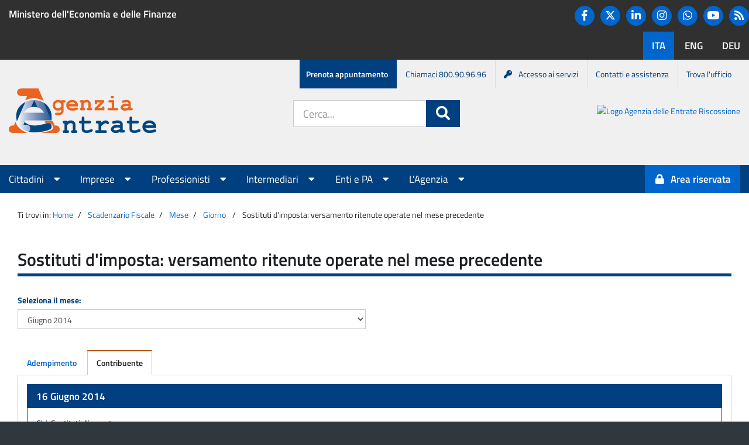

--- FILE ---
content_type: text/html; charset=UTF-8
request_url: https://www1.agenziaentrate.gov.it/servizi/scadenzario/main.php?op=4&chi=1&cosa=10&come=23&entroil=16-06-2014&vista=1
body_size: 42383
content:
<!DOCTYPE html><html lang="it">
<head>
<title>Sostituti d'imposta: versamento ritenute operate nel mese precedente</title>
<!--<meta http-equiv="Content-Type" content="text/html; charset=iso-8859-1">-->
<meta charset="utf-8" />
<meta http-equiv="X-UA-Compatible" content="IE=Edge" />
<meta name="viewport" content="width=device-width, initial-scale=1" />

<!--Favicon-->
<link href="/piec/resources/img/favicon.ico" rel="SHORTCUT ICON" type="image/x-icon" >
<link rel="icon" type="image/png" href="/piec/resources/img/favicon/favicon.ico">
<link rel="shortcut icon" type="image/png" href="/piec/resources/img/favicon/favicon.ico">
<link rel="icon" type="image/png" href="/piec/resources/img/favicon/favicon-32x32.png" sizes="32x32">
<link rel="icon" type="image/png" href="/piec/resources/img/favicon/android-icon-192x192.png" sizes="192x192">
<link rel="icon" type="image/png" href="/piec/resources/img/favicon/favicon-16x16.png" sizes="16x16">
<link rel="apple-touch-icon" sizes="57x57" href="/piec/resources/img/favicon/apple-icon-57x57.png">
<link rel="apple-touch-icon" sizes="60x60" href="/piec/resources/img/favicon/apple-icon-60x60.png">
<link rel="apple-touch-icon" sizes="72x72" href="/piec/resources/img/favicon/apple-icon-72x72.png">
<link rel="apple-touch-icon" sizes="76x76" href="/piec/resources/img/favicon/apple-icon-76x76.png">
<link rel="apple-touch-icon" sizes="114x114" href="/piec/resources/img/favicon/apple-icon-114x114.png">
<link rel="apple-touch-icon" sizes="120x120" href="/piec/resources/img/favicon/apple-icon-120x120.png">
<link rel="apple-touch-icon" sizes="144x144" href="/piec/resources/img/favicon/apple-icon-144x144.png">
<link rel="apple-touch-icon" sizes="152x152" href="/piec/resources/img/favicon/apple-icon-152x152.png">
<link rel="apple-touch-icon" sizes="180x180" href="/piec/resources/img/favicon/apple-icon-180x180.png">
<link rel="manifest" href="/piec/resources/img/favicon/manifest.json">
<link rel="mask-icon" href="/piec/resources/img/favicon/safari-pinned-tab.svg" style="color: #5bbad5;">
<meta name="apple-mobile-web-app-title" content="Agenzia delle Entrate">
<meta name="application-name" content="Agenzia delle Entrate">
<meta name="msapplication-TileColor" content="#da532c">
<meta name="msapplication-TileImage" content="/piec/resources/img/favicon/ms-icon-144x144.png">
<!--End Favicon-->

<link href="/piec/resources/img/AE_logo_152.png" rel="icon" type="image/png">
<link href="/piec/resources/img/AE_logo_304.png" rel="icon" type="image/png">
<!-- CSS per importare Bootstrap -->
<link rel="stylesheet" href="/piec/resources/css/bootstrap.min.css" />
<!-- CSS per importare FontAwesome -->
<link rel="stylesheet" href="/piec/resources/css/app/fa_all.css">
<link rel="stylesheet" href="/piec/resources/css/app/fa_v4-shims.css">
<!--<link rel="stylesheet" href="/piec/resources/css/font-awesome.min.css" />-->
<!-- CSS per importare il font Titillium -->
<link rel="stylesheet" href="/piec/resources/css/titillium.css" />
<!-- CSS comune per tutte le applicazioni -->
<link rel="stylesheet" href="/piec/resources/css/app/common.css" />
<!-- CSS comune per l'header e il footer -->
<link rel="stylesheet" href="/piec/resources/css/app/header-footer.css" />
<!-- CSS comune per i menu -->
<link rel="stylesheet" href="/piec/resources/css/app/menu.css" />
<!-- CSS specifico per l'Agenzia -->
<link rel="stylesheet" href="/piec/resources/css/app/agenzia-entrate.css" />
<!-- CSS specifico per il Portale AE -->
<link rel="stylesheet" href="/piec/resources/css/app/portale-ae.css" />
<!-- CSS specifico stile agenzia entrate -->
<link rel="stylesheet" href="/piec/resources/css/app/ae_style.css" />
<link rel="stylesheet" href="/piec/resources/css/app/app.css" />
<link rel="stylesheet" href="/piec/resources/css/app/application.css" />
<script type="text/javascript" src="/piec/resources/js/jquery.min.js"></script>
<!-- JS per importare Bootstrap -->
<script type="text/javascript" src="/piec/resources/js/bootstrap.min.js"></script>
<link rel="stylesheet" media="print" href="/piec/resources/css/app/print.css" />
		<script>
			window.onload = (event) => {
				const form = document.querySelector('#openk9-form-trigger');
				const formMobile = document.querySelector('#openk9-form-trigger-mobile');
				
				const goToOpenk9Page = (event) => {
					event.preventDefault();

					const input = document.querySelector('#openk9-input-trigger');
					const inputMobile = document.querySelector('#openk9-input-trigger-mobile');
					const inputValue = input?.value ? input?.value : inputMobile?.value ? inputMobile?.value : "";

					var openk9Server = 'https://www.agenziaentrate.gov.it';
					var openk9URL = '/ricerca' || '/ricerca';
					if (inputValue) {
						openk9URL += '?keywords=' + inputValue;
					}
					window.location.href = openk9Server + '/portale' + openk9URL;
				};
				form?.addEventListener('submit', goToOpenk9Page);
				formMobile?.addEventListener('submit', goToOpenk9Page);
			};
		</script>


<style type="text/css" media="screen">
	@import url("css/scadenzefiscali.css");
</style>
<style type="text/css" media="print">
	@import url("css/scadenzefiscali_print.css");
</style>

</head>
<body>
        <header aria-label="Funzioni di servizio">
		<a class="sr-only" href="#main">Salta al contenuto</a>            <div id="agenzia-header">
                <div class="container-fluid">
				<div class="row banner-container">
					<div class="hidden-xs col-sm-8 col-lg-8">
                            <p><a href="http://www.mef.gov.it/" target="_blank">Ministero dell'Economia e delle Finanze</a></p>
                        </div>
                        <div class="text-right">
							<ul class="hidden-xs hidden-sm list-inline social">
								<li><a href="https://www.facebook.com/agenziadelleentrate/" class="btn btn-primary" title="Facebook"><i class="fa fa-facebook fa-lg"></i><p class="sr-only">Facebook</p></a></li>
								<li><a href="https://twitter.com/Agenzia_Entrate" class="btn btn-primary" title="Twitter">								
								<svg aria-hidden="true" style="color:white" xmlns="http://www.w3.org/2000/svg" height="1.25em" viewBox="0 0 512 512">
									<path fill="#fff" d="M389.2 48h70.6L305.6 224.2 487 464H345L233.7 318.6 106.5 464H35.8L200.7 275.5 26.8 48H172.4L272.9 180.9 389.2 48zM364.4 421.8h39.1L151.1 88h-42L364.4 421.8z"></path>
									</svg>
								<span class="sr-only">Twitter</span>
								</a></li>								
								<li><a href="https://www.linkedin.com/company/agenzia-delle-entrate/" class="btn btn-primary" title="Linkedin"><i class="fa fa-linkedin fa-lg"></i><p class="sr-only">Linkedin</p></a></li>
								<li><a href="https://www.instagram.com/agenziadelleentrate_gov/" class="btn btn-primary" title="Instagram"><i class="fa fa-instagram fa-lg"></i><p class="sr-only">Instagram</p></a></li>
								<li><a href="https://www.whatsapp.com/channel/0029Va702nz2975BBN0CUR3L" class="btn btn-primary"  title="Whatsapp">
								<svg aria-hidden="true" style="color:white" xmlns="http://www.w3.org/2000/svg" height="1.25em" viewBox="0 0 448 512"><path  fill="#fff" d="M380.9 97.1C339 55.1 283.2 32 223.9 32c-122.4 0-222 99.6-222 222 0 39.1 10.2 77.3 29.6 111L0 480l117.7-30.9c32.4 17.7 68.9 27 106.1 27h.1c122.3 0 224.1-99.6 224.1-222 0-59.3-25.2-115-67.1-157zm-157 341.6c-33.2 0-65.7-8.9-94-25.7l-6.7-4-69.8 18.3L72 359.2l-4.4-7c-18.5-29.4-28.2-63.3-28.2-98.2 0-101.7 82.8-184.5 184.6-184.5 49.3 0 95.6 19.2 130.4 54.1 34.8 34.9 56.2 81.2 56.1 130.5 0 101.8-84.9 184.6-186.6 184.6zm101.2-138.2c-5.5-2.8-32.8-16.2-37.9-18-5.1-1.9-8.8-2.8-12.5 2.8-3.7 5.6-14.3 18-17.6 21.8-3.2 3.7-6.5 4.2-12 1.4-32.6-16.3-54-29.1-75.5-66-5.7-9.8 5.7-9.1 16.3-30.3 1.8-3.7.9-6.9-.5-9.7-1.4-2.8-12.5-30.1-17.1-41.2-4.5-10.8-9.1-9.3-12.5-9.5-3.2-.2-6.9-.2-10.6-.2-3.7 0-9.7 1.4-14.8 6.9-5.1 5.6-19.4 19-19.4 46.3 0 27.3 19.9 53.7 22.6 57.4 2.8 3.7 39.1 59.7 94.8 83.8 35.2 15.2 49 16.5 66.6 13.9 10.7-1.6 32.8-13.4 37.4-26.4 4.6-13 4.6-24.1 3.2-26.4-1.3-2.5-5-3.9-10.5-6.6z"/></svg>
								<p class="sr-only">Whatsapp</p></a></li>
								<li><a href="https://www.youtube.com/user/Entrateinvideo" class="btn btn-primary" title="YouTube"><i class="fa fa-youtube-play fa-lg"></i><p class="sr-only">You tube</p></a></li>
								<li><a href="https://www.agenziaentrate.gov.it/portale/agenzia/agenzia-comunica/novita/news-rss" title="RSS" class="btn btn-primary"><i class="fa fa-rss fa-lg"></i><span class="sr-only">RSS</span></a></li>							
							</ul>
                            <span class="sr-only">Lingue disponibili:</span>
                            <ul class="list-inline language">
                                <li class="active"><a href="https://www.agenziaentrate.gov.it/portale/" class="btn"><span lang="it-IT">ITA</span></a></li>
                                <li><a href="https://www.agenziaentrate.gov.it/portale/web/english" class="btn"><span lang="en-US">ENG</span></a></li>
								<li><a href="https://www.agenziaentrate.gov.it/portale/web/deutsch" class="btn"><span lang="de-DE">DEU</span></a></li>
                            </ul>
                        </div>
                    </div>
                </div>
            </div>
            <nav aria-label="Menu di servizio">
                <h1 class="sr-only">Menu di servizio</h1>
                <div id="menu-service">
                    <div class="container-fluid">
                        <ul class="list-inline">
                            <li><a href="https://www.agenziaentrate.gov.it/portale/prenota-un-appuntamento">Prenota appuntamento</a></li>
                            <li class="hidden-xs"><a href="https://www.agenziaentrate.gov.it/portale/web/guest/contatta/assistenza-fiscale/con-una-chiamata">Chiamaci 800.90.96.96</a></li>
                            <li><a href="https://www.agenziaentrate.gov.it/portale/come-accedere-servizi-online-agenzia"><i class="fa fa-key">&nbsp;</i>Accesso ai servizi</a></li>
                            <li class="hidden-xs"><a href="https://www.agenziaentrate.gov.it/portale/contatta">Contatti e assistenza</a></li>
                            <li class="hidden-xs"><a href="https://www.agenziaentrate.gov.it/portale/trova-ufficio">Trova l'ufficio</a></li>
                        </ul>
                    </div>
                </div>
            </nav>
		<div id="page-header">
			<div class="container-fluid">
				<div class="adm-header">
					<div class="main-logo mr-auto">
						<a href="https://www.agenziaentrate.gov.it/portale">
							<img alt="Logo Agenzia delle Entrate" src="/piec/resources/img/AgenziaLogo.png" class="logo">
							<h1 class="sr-only">Portale Agenzia Entrate</h1>
						</a>
					</div>
					<div class="hidden-md hidden-lg hidden-sm">
						<button type="button" class="navbar-toggle collapsed" data-toggle="collapse" data-target="#menu-top" aria-expanded="false">
							<span class="sr-only">Apri menu principale</span>
							<i class="fa fa-bars fa-2x"></i>
						</button>   
					</div>
					<div class="search-form hidden-xs">
						<div id="header-siti">
								<form action="https://www.agenziaentrate.gov.it/portale/ricerca" id="openk9-form-trigger" class="form-inline">
									<div class="form-group form-group-lg" role="search">
										<label for="openk9-input-trigger" class="sr-only">Cerca nel sito:</label>
										<div class="input-group">
											<input class="form-control" placeholder="Cerca..." title="Ricerca" type="text" id="openk9-input-trigger">
											<span class="input-group-btn">
												<button class="btn btn-primary btn-lg">
													<i class="fa fa-search fa-lg"></i><span class="sr-only">Cerca</span>
												</button>
											</span>
										</div>
									</div>
								</form>
						</div>
					</div>
					<div class="hidden-xs hidden-sm secondary-logo ml-auto">
						<a href="https://www.agenziaentrateriscossione.gov.it/it/#">
							<img alt="Logo Agenzia delle Entrate Riscossione" src="https://www.agenziaentrate.gov.it/portale/documents/20143/6212540/AeR.png/cfdea906-b01c-07b3-5dc7-8b224b0c56af?t=1718185754577" class="logo">
							<h1 class="sr-only">Portale Agenzia Entrate-Riscossione</h1>
						</a>
					</div>
				</div>
			</div>
		</div>
        </header>
        <nav aria-label="Menu principale">
            <h1 class="sr-only">Menu principale</h1>
            <div class="navbar">
                <div class="container-fluid">
                    <div class="collapse navbar-collapse" id="menu-top">
                        <ul class="nav navbar-nav">
                    <!-- Elemento per visualizzare il campo di ricerca nella versione smartphone aria-hidden="true" -->
                    <li class="visible-xs col-sm-12 search" >
							<form action="https://www.agenziaentrate.gov.it/portale/ricerca" id="openk9-form-trigger-mobile" class="form-inline">
								<div class="form-group form-group-lg" role="search">
									<label for="openk9-form-trigger-mobile" class="sr-only">Cerca nel sito:</label>
									<div class="input-group">
										<input class="form-control" placeholder="Cerca..." title="Ricerca" type="text" id="openk9-input-trigger">
										<span class="input-group-btn">
											<button class="btn btn-primary btn-lg">
												<i class="fa fa-search fa-lg"></i><span class="sr-only">Cerca</span>
											</button>
										</span>
									</div>
								</div>
							</form>
                    </li>
								
								<li class="dropdown" data-active="Cittadini">
									<a data-toggle="dropdown" role="button" aria-haspopup="true" aria-expanded="false" href="#">Cittadini <i class="fa fa-caret-down"></i></a>
									<ul class="dropdown-menu">
																				  <li><a href="https://www.agenziaentrate.gov.it/portale/cittadini/agevolazioni">Agevolazioni</a></li>
																				  <li><a href="https://www.agenziaentrate.gov.it/portale/cittadini/dichiarazioni">Dichiarazioni</a></li>
																				  <li><a href="https://www.agenziaentrate.gov.it/portale/cittadini/pagamenti-e-rimborsi">Pagamenti e rimborsi</a></li>
																				  <li><a href="https://www.agenziaentrate.gov.it/portale/cittadini/fabbricati-e-terreni">Fabbricati e terreni</a></li>
																				  <li><a href="https://www.agenziaentrate.gov.it/portale/cittadini/accertamenti-e-regolarizzazioni">Accertamenti e regolarizzazioni</a></li>
																				  <li><a href="https://www.agenziaentrate.gov.it/portale/cittadini/istanze-e-comunicazioni">Istanze e comunicazioni</a></li>
										  
									</ul>
									
								</li>
						   	
								<li class="dropdown" data-active="Imprese">
									<a data-toggle="dropdown" role="button" aria-haspopup="true" aria-expanded="false" href="#">Imprese <i class="fa fa-caret-down"></i></a>
									<ul class="dropdown-menu">
																				  <li><a href="https://www.agenziaentrate.gov.it/portale/imprese/agevolazioni">Agevolazioni</a></li>
																				  <li><a href="https://www.agenziaentrate.gov.it/portale/imprese/dichiarazioni">Dichiarazioni</a></li>
																				  <li><a href="https://www.agenziaentrate.gov.it/portale/imprese/pagamenti">Pagamenti</a></li>
																				  <li><a href="https://www.agenziaentrate.gov.it/portale/imprese/rimborsi">Rimborsi</a></li>
																				  <li><a href="https://www.agenziaentrate.gov.it/portale/imprese/fabbricati-e-terreni">Fabbricati e terreni</a></li>
																				  <li><a href="https://www.agenziaentrate.gov.it/portale/imprese/accertamenti-e-regolarizzazioni">Accertamenti e regolarizzazioni</a></li>
																				  <li><a href="https://www.agenziaentrate.gov.it/portale/imprese/istanze">Istanze</a></li>
																				  <li><a href="https://www.agenziaentrate.gov.it/portale/imprese/comunicazioni">Comunicazioni</a></li>
										  
									</ul>
									
								</li>
						   	
								<li class="dropdown" data-active="Professionisti">
									<a data-toggle="dropdown" role="button" aria-haspopup="true" aria-expanded="false" href="#">Professionisti <i class="fa fa-caret-down"></i></a>
									<ul class="dropdown-menu">
																				  <li><a href="https://www.agenziaentrate.gov.it/portale/professionisti/agevolazionipro">Agevolazioni</a></li>
																				  <li><a href="https://www.agenziaentrate.gov.it/portale/professionisti/dichiarazioni">Dichiarazioni</a></li>
																				  <li><a href="https://www.agenziaentrate.gov.it/portale/professionisti/pagamenti">Pagamenti</a></li>
																				  <li><a href="https://www.agenziaentrate.gov.it/portale/professionisti/rimborsi">Rimborsi</a></li>
																				  <li><a href="https://www.agenziaentrate.gov.it/portale/professionisti/fabbricati-e-terreni">Fabbricati e terreni</a></li>
																				  <li><a href="https://www.agenziaentrate.gov.it/portale/professionisti/accertamenti-e-regolarizzazioni">Accertamenti e regolarizzazioni</a></li>
																				  <li><a href="https://www.agenziaentrate.gov.it/portale/professionisti/istanze">Istanze</a></li>
																				  <li><a href="https://www.agenziaentrate.gov.it/portale/professionisti/comunicazioni">Comunicazioni</a></li>
										  
									</ul>
									
								</li>
						   	
								<li class="dropdown" data-active="Intermediari">
									<a data-toggle="dropdown" role="button" aria-haspopup="true" aria-expanded="false" href="#">Intermediari <i class="fa fa-caret-down"></i></a>
									<ul class="dropdown-menu">
																				  <li><a href="https://www.agenziaentrate.gov.it/portale/intermediari/agevolazioni">Agevolazioni</a></li>
																				  <li><a href="https://www.agenziaentrate.gov.it/portale/intermediari/dichiarazioni">Dichiarazioni</a></li>
																				  <li><a href="https://www.agenziaentrate.gov.it/portale/intermediari/pagamenti">Pagamenti</a></li>
																				  <li><a href="https://www.agenziaentrate.gov.it/portale/intermediari/rimborsi">Rimborsi</a></li>
																				  <li><a href="https://www.agenziaentrate.gov.it/portale/intermediari/fabbricati-e-terreni">Fabbricati e terreni</a></li>
																				  <li><a href="https://www.agenziaentrate.gov.it/portale/intermediari/accertamenti-e-regolarizzazioni">Accertamenti e regolarizzazioni</a></li>
																				  <li><a href="https://www.agenziaentrate.gov.it/portale/intermediari/istanze">Istanze</a></li>
																				  <li><a href="https://www.agenziaentrate.gov.it/portale/intermediari/comunicazioni">Comunicazioni</a></li>
										  
									</ul>
									
								</li>
						   	
								<li class="dropdown" data-active="Enti e PA">
									<a data-toggle="dropdown" role="button" aria-haspopup="true" aria-expanded="false" href="#">Enti e PA <i class="fa fa-caret-down"></i></a>
									<ul class="dropdown-menu">
																				  <li><a href="https://www.agenziaentrate.gov.it/portale/enti-e-pa/agevolazioni">Agevolazioni</a></li>
																				  <li><a href="https://www.agenziaentrate.gov.it/portale/enti-e-pa/dichiarazioni">Dichiarazioni</a></li>
																				  <li><a href="https://www.agenziaentrate.gov.it/portale/enti-e-pa/pagamenti">Pagamenti</a></li>
																				  <li><a href="https://www.agenziaentrate.gov.it/portale/enti-e-pa/rimborsi">Rimborsi</a></li>
																				  <li><a href="https://www.agenziaentrate.gov.it/portale/enti-e-pa/fabbricati-e-terreni">Fabbricati e terreni</a></li>
																				  <li><a href="https://www.agenziaentrate.gov.it/portale/enti-e-pa/accertamenti-e-regolarizzazioni">Accertamenti e regolarizzazioni</a></li>
																				  <li><a href="https://www.agenziaentrate.gov.it/portale/enti-e-pa/istanze">Istanze</a></li>
																				  <li><a href="https://www.agenziaentrate.gov.it/portale/enti-e-pa/comunicazioni">Comunicazioni</a></li>
										  
									</ul>
									
								</li>
						   	
								<li class="dropdown" data-active="L'Agenzia">
									<a data-toggle="dropdown" role="button" aria-haspopup="true" aria-expanded="false" href="#">L'Agenzia <i class="fa fa-caret-down"></i></a>
									<ul class="dropdown-menu">
																				  <li><a href="https://www.agenziaentrate.gov.it/portale/agenzia/chi-siamo">Chi siamo</a></li>
																				  <li><a href="https://www.agenziaentrate.gov.it/portale/agenzia/uffici-e-pec">Uffici e Pec</a></li>
																				  <li><a href="https://www.agenziaentrate.gov.it/portale/agenzia/azioni-collettive">Azioni collettive</a></li>
																				  <li><a href="https://www.agenziaentrate.gov.it/portale/agenzia/carta-dei-servizi-e-sistema-di-ascolto">Carta dei servizi e sistema di ascolto</a></li>
																				  <li><a href="https://www.agenziaentrate.gov.it/portale/agenzia/amministrazione-trasparente">Amministrazione trasparente</a></li>
																				  <li><a href="https://www.agenziaentrate.gov.it/portale/agenzia/prevenzione-della-corruzione">Prevenzione della corruzione e trasparenza</a></li>
																				  <li><a href="https://www.agenziaentrate.gov.it/portale/agenzia/agenzia-comunica">L'agenzia comunica</a></li>
																				  <li><a href="https://www.agenziaentrate.gov.it/portale/agenzia/informativa-trattamento-dati-personali">Informativa sul trattamento dei dati personali</a></li>
										  
									</ul>
									
								</li>
						   							
                        </ul>
        
                        <ul class="nav navbar-nav navbar-right">
                            <li>
							                                <a id="servizi-accedi" class="btn btn-primary" href="https://www.agenziaentrate.gov.it/portale/area-riservata"><i class="fa fa-lock"></i><p class="area-riservata">Area riservata</p></a>
							                            </li>
                        </ul>
                    </div>
                </div>
            </div>
        </nav>
<main id="main_main">
      <div id="main-content" class="container-fluid">
        <div class="row">
		<div class="col-md-12" > 
			 

 
          <div class="col-md-12">
            <div class="breadcrumb">
              <p>Ti trovi in:</p>
			  <p><a href="https://www.agenziaentrate.gov.it/portale/">Home</a></p><p><a href="/servizi/scadenzario/main.php">Scadenzario Fiscale</a></p><p><a href="main.php?mesesel=06-2014">Mese</a></p><p><a href="main.php?op=2&entroil=16-06-2014&vista=0">Giorno</a></p>              <p>Sostituti d'imposta: versamento ritenute operate nel mese precedente</p>
              <!--<p><a href="http://www.agenziaentrate.gov.it/wps/portal">Home</a></p>
             
              <p>Scadenzario Fiscale</p>-->
            </div>
          </div>
          <div class="col-md-12 col-sm-12">
            <h1 class="underline">Sostituti d'imposta: versamento ritenute operate nel mese precedente</h1>
          </div>
          <div class="col-md-6 col-sm-6">
          
         
            <div class="form-group">
             <form id="input-select" action="">
 <!-- <label for="input-select" class="control-label">Seleziona il mese:</label> -->
  <label for="mesesel" class="control-label">Seleziona il mese:</label>
  <select id="mesesel"  name="mesesel"   class="form-control"   onchange="javascript:this.form.submit()" >
<!--  <select id="input-select"  name="input-select"   class="form-control" > -->
    <!-- <select id="selectbox" name="" onchange="javascript:location.href = this.value;">-->
               <option value="02-2026" >Febbraio 2026</option><option value="01-2026" >Gennaio 2026</option><option value="12-2025" >Dicembre 2025</option><option value="11-2025" >Novembre 2025</option><option value="10-2025" >Ottobre 2025</option><option value="09-2025" >Settembre 2025</option><option value="08-2025" >Agosto 2025</option><option value="07-2025" >Luglio 2025</option><option value="06-2025" >Giugno 2025</option><option value="05-2025" >Maggio 2025</option><option value="04-2025" >Aprile 2025</option><option value="03-2025" >Marzo 2025</option><option value="02-2025" >Febbraio 2025</option><option value="01-2025" >Gennaio 2025</option><option value="12-2024" >Dicembre 2024</option><option value="11-2024" >Novembre 2024</option><option value="10-2024" >Ottobre 2024</option><option value="09-2024" >Settembre 2024</option><option value="08-2024" >Agosto 2024</option><option value="07-2024" >Luglio 2024</option><option value="06-2024" >Giugno 2024</option><option value="05-2024" >Maggio 2024</option><option value="04-2024" >Aprile 2024</option><option value="03-2024" >Marzo 2024</option><option value="02-2024" >Febbraio 2024</option><option value="01-2024" >Gennaio 2024</option><option value="12-2023" >Dicembre 2023</option><option value="11-2023" >Novembre 2023</option><option value="10-2023" >Ottobre 2023</option><option value="09-2023" >Settembre 2023</option><option value="08-2023" >Agosto 2023</option><option value="07-2023" >Luglio 2023</option><option value="06-2023" >Giugno 2023</option><option value="05-2023" >Maggio 2023</option><option value="04-2023" >Aprile 2023</option><option value="03-2023" >Marzo 2023</option><option value="02-2023" >Febbraio 2023</option><option value="01-2023" >Gennaio 2023</option><option value="12-2022" >Dicembre 2022</option><option value="11-2022" >Novembre 2022</option><option value="10-2022" >Ottobre 2022</option><option value="09-2022" >Settembre 2022</option><option value="08-2022" >Agosto 2022</option><option value="07-2022" >Luglio 2022</option><option value="06-2022" >Giugno 2022</option><option value="05-2022" >Maggio 2022</option><option value="04-2022" >Aprile 2022</option><option value="03-2022" >Marzo 2022</option><option value="02-2022" >Febbraio 2022</option><option value="01-2022" >Gennaio 2022</option><option value="12-2021" >Dicembre 2021</option><option value="11-2021" >Novembre 2021</option><option value="10-2021" >Ottobre 2021</option><option value="09-2021" >Settembre 2021</option><option value="08-2021" >Agosto 2021</option><option value="07-2021" >Luglio 2021</option><option value="06-2021" >Giugno 2021</option><option value="05-2021" >Maggio 2021</option><option value="04-2021" >Aprile 2021</option><option value="03-2021" >Marzo 2021</option><option value="02-2021" >Febbraio 2021</option><option value="01-2021" >Gennaio 2021</option><option value="12-2020" >Dicembre 2020</option><option value="11-2020" >Novembre 2020</option><option value="10-2020" >Ottobre 2020</option><option value="09-2020" >Settembre 2020</option><option value="08-2020" >Agosto 2020</option><option value="07-2020" >Luglio 2020</option><option value="06-2020" >Giugno 2020</option><option value="05-2020" >Maggio 2020</option><option value="04-2020" >Aprile 2020</option><option value="03-2020" >Marzo 2020</option><option value="02-2020" >Febbraio 2020</option><option value="01-2020" >Gennaio 2020</option><option value="12-2019" >Dicembre 2019</option><option value="11-2019" >Novembre 2019</option><option value="10-2019" >Ottobre 2019</option><option value="09-2019" >Settembre 2019</option><option value="08-2019" >Agosto 2019</option><option value="07-2019" >Luglio 2019</option><option value="06-2019" >Giugno 2019</option><option value="05-2019" >Maggio 2019</option><option value="04-2019" >Aprile 2019</option><option value="03-2019" >Marzo 2019</option><option value="02-2019" >Febbraio 2019</option><option value="01-2019" >Gennaio 2019</option><option value="12-2018" >Dicembre 2018</option><option value="11-2018" >Novembre 2018</option><option value="10-2018" >Ottobre 2018</option><option value="09-2018" >Settembre 2018</option><option value="08-2018" >Agosto 2018</option><option value="07-2018" >Luglio 2018</option><option value="06-2018" >Giugno 2018</option><option value="05-2018" >Maggio 2018</option><option value="04-2018" >Aprile 2018</option><option value="03-2018" >Marzo 2018</option><option value="02-2018" >Febbraio 2018</option><option value="01-2018" >Gennaio 2018</option><option value="12-2017" >Dicembre 2017</option><option value="11-2017" >Novembre 2017</option><option value="10-2017" >Ottobre 2017</option><option value="09-2017" >Settembre 2017</option><option value="08-2017" >Agosto 2017</option><option value="07-2017" >Luglio 2017</option><option value="06-2017" >Giugno 2017</option><option value="05-2017" >Maggio 2017</option><option value="04-2017" >Aprile 2017</option><option value="03-2017" >Marzo 2017</option><option value="02-2017" >Febbraio 2017</option><option value="01-2017" >Gennaio 2017</option><option value="12-2016" >Dicembre 2016</option><option value="11-2016" >Novembre 2016</option><option value="10-2016" >Ottobre 2016</option><option value="09-2016" >Settembre 2016</option><option value="08-2016" >Agosto 2016</option><option value="07-2016" >Luglio 2016</option><option value="06-2016" >Giugno 2016</option><option value="05-2016" >Maggio 2016</option><option value="04-2016" >Aprile 2016</option><option value="03-2016" >Marzo 2016</option><option value="02-2016" >Febbraio 2016</option><option value="01-2016" >Gennaio 2016</option><option value="12-2015" >Dicembre 2015</option><option value="11-2015" >Novembre 2015</option><option value="10-2015" >Ottobre 2015</option><option value="09-2015" >Settembre 2015</option><option value="08-2015" >Agosto 2015</option><option value="07-2015" >Luglio 2015</option><option value="06-2015" >Giugno 2015</option><option value="05-2015" >Maggio 2015</option><option value="04-2015" >Aprile 2015</option><option value="03-2015" >Marzo 2015</option><option value="02-2015" >Febbraio 2015</option><option value="01-2015" >Gennaio 2015</option><option value="12-2014" >Dicembre 2014</option><option value="11-2014" >Novembre 2014</option><option value="10-2014" >Ottobre 2014</option><option value="09-2014" >Settembre 2014</option><option value="08-2014" >Agosto 2014</option><option value="07-2014" >Luglio 2014</option><option value="06-2014" selected>Giugno 2014</option><option value="05-2014" >Maggio 2014</option><option value="04-2014" >Aprile 2014</option><option value="03-2014" >Marzo 2014</option><option value="02-2014" >Febbraio 2014</option><option value="01-2014" >Gennaio 2014</option><option value="12-2013" >Dicembre 2013</option><option value="11-2013" >Novembre 2013</option><option value="10-2013" >Ottobre 2013</option><option value="09-2013" >Settembre 2013</option><option value="08-2013" >Agosto 2013</option><option value="07-2013" >Luglio 2013</option><option value="12-2012" >Dicembre 2012</option>  </select>
<!--    <input type="submit" value="invio"> -->
  </form>
 
</div>
          </div>




<div id="col-md-12 col-sm-12"> 
		
<div class="clearer"></div> 
  <!--  <div id="nav nav-tabs">
        <div id="menu_tab">
	        <div id="tab" class="tabs_scad">
           
	        div id="first" class="first_js"-->

<div class="col-md-12 col-sm-12">
            <ul class="nav nav-tabs">
             <li><a data-toggle="xtab" data-target="#tab-1" href="main.php?mesesel=06-2014&amp;vista=0">Adempimento</a></li><li class="active"><a href="main.php?mesesel=06-2014&amp;vista=1" data-toggle="xtab" data-target="#tab-2">Contribuente</a></li>              
              </ul>
             <!-- <li class="active">
                <a href="" data-toggle="tab" data-target="#tab-1">Adempimento</a>
              </li>
              <li>
                <a href="" data-toggle="tab" data-target="#tab-2">Contribuente</a>
              </li>
-->
             
            <div class="tab-content">
         
              <div id="tab-1" class="tab-pane active">
                <span class="sr-only">Adempimento</span>
                   <div class="row">
                         <div class="col-md-12 col-sm-12"><div class="panel panel-primary"><div class="panel-heading"><h3 class="panel-title">16 Giugno 2014</h3></div><div class="panel-body"><p class="first_p_dett_scad"><span class="label_strong">Chi: </span><span>Sostituti d'imposta</span></p><p><span class="label_strong">Cosa: </span><span>Versamento ritenute alla fonte su rendite AVS corrisposte nel mese precedente</span></p><p><span class="label_strong">Modalit&agrave;: </span><span>Modello F24 con modalit� telematiche per i titolari di partita Iva, ovvero, modello F24 presso Banche, Agenzie Postali, Agenti della riscossione o con modalit� telematiche, per i non titolari di partita Iva</span></p><p class="label_strong">Codici Tributo:</p><ul><li>1001 - Ritenute su retribuzioni, pensioni, trasferte, mensilit� aggiuntive e relativo conguaglio</li></ul><p class="label_strong">Tipologie tributi:</p><ul><li>ritenute</li></ul><p class="label_strong">Categorie contribuenti:</p><ul><li>Imprenditori artigiani e commercianti, agenti e rappresentanti di commercio, ecc.</li><li>Lavoratori autonomi, professionisti titolari di partita Iva iscritti o non iscritti in albi professionali</li><li>Societa' di persone, societa' semplici, Snc, Sas, Studi Associati</li><li>Societa' di capitali ed enti commerciali, SpA, Srl, Soc. Cooperative, Sapa, Enti pubblici e privati diversi dalle societa'</li><li>Istituti di credito, Sim, altri intermediari finanziari, societa' fiduciarie</li><li>Enti che non svolgono attivita' commerciali</li></ul></div></div></div>                   </div>
			</div>	
            
             <div id="tab-2" class="tab-pane">
                <span class="sr-only">Contribuente</span>
                <div class="row">
                        <?#=$outputbody?>
           		 </div>
          


        
        <!--/div>
        </div>
        </div>
       
           </div> -->
    </div>
</div>
<div class="clearer"></div>
 
</div><!-- testataagea -->

</div>
          </div>


	</div>
	<!-- col-md-12 end -->  	
	</div>
	<!-- row end -->  
  </div>
  <!-- container fluid end -->  
</main>

 <footer id="page-footer">
	<h1 class="sr-only">Informazioni sul sito dell'Agenzia delle Entrate</h1>
        <div class="container-fluid">
            <div class="row">
                <div class="col-sm-12">
                   <img src="/piec/resources/img/AgenziaEntrate_bianco_152.png" alt="" class="logo" />
                </div>
            </div>
            <div class="row">
                <div class="col-sm-12 col-md-4">
                    <h2>L'Agenzia</h2>
                    <hr>
					<ul class="footer-links">
                        <li><a href="https://www.agenziaentrate.gov.it/portale/agenzia/chi-siamo">Chi siamo</a></li>
                        <li><a href="https://www.agenziaentrate.gov.it/portale/agenzia/amministrazione-trasparente">Amministrazione trasparente</a></li>
                        <li><a href="https://www.agenziaentrate.gov.it/portale/agenzia/amministrazione-trasparente/bandi-di-concorso/atti-di-notifica">Atti di notifica</a></li>
                        <li><a href="https://www.agenziaentrate.gov.it/portale/agenzia/amministrazione-trasparente/altri-contenuti-accesso-civico">Accesso civico</a></li>
						<li><a href="https://www.agenziaentrate.gov.it/portale/agenzia">Vedi tutti i contenuti</a></li>
                    </ul>
                </div>
                <div class="col-sm-12 col-md-4">
                    <h2>Servizi</h2>
                    <hr>
                    <ul class="footer-links">
						<li><a href="https://www1.agenziaentrate.gov.it/servizi/VariazioniCatasto/">Correzione dati catastali</a></li>
						<li><a href="https://telematici.agenziaentrate.gov.it/VerificaPIVA/">Controllo partita Iva</a></li>
						<li><a href="https://www1.agenziaentrate.gov.it/servizi/vies/vies.htm">Archivio Vies</a></li>
						<li><a href="https://telematici.agenziaentrate.gov.it/VerGlifo/IVerificaGlifo.jsp">Verifica glifo</a></li>
						<li><a href="https://www.agenziaentrate.gov.it/portale/servizi">Vedi tutti i servizi</a></li>
                    </ul>
                </div>
                <div class="col-sm-12 col-md-4">
                    <h2>Strumenti</h2>
                    <hr>
                    <ul class="footer-links">
                        <li><a href="https://www.agenziaentrate.gov.it/strumenti/software-di-compilazione">Software di compilazione</a></li>
                        <li><a href="https://www.agenziaentrate.gov.it/portale/modelli">Modelli</a></li>
                        <li><a href="https://www.agenziaentrate.gov.it/portale/specifiche-tecniche">Specifiche tecniche</a></li>
						<li><a href="https://www.agenziaentrate.gov.it/portale/strumenti/codici-attivita-e-tributo">Codici tributo</a></li>
						<li><a href="https://www.agenziaentrate.gov.it/portale/strumenti">Vedi tutti gli strumenti</a></li>
                    </ul>
                </div>
            </div>
            <div class="row">
                <div class="col-sm-12 col-md-4">
                    <h2>Sede Legale</h2>
                    <hr>
                    <div class="row">
                        <div class="col-sm-12 col-md-12">
                            <p class="text-dark">Agenzia delle Entrate - via Giorgione n. 106, 00147 Roma<br>Codice Fiscale e Partita Iva: 06363391001</p>
                        </div>
                    </div>
                </div>
                <div class="col-sm-12 col-md-4">
                    <h2>Contatti e assistenza</h2>
                    <hr>
                    <ul class="footer-links">
                        <li><a href="https://www.agenziaentrate.gov.it/portale/contatta">Prenota un appuntamento e recapiti uffici</a></li>
                        <li><a href="https://www.agenziaentrate.gov.it/portale/web/guest/siti-web-regionali">Direzioni regionali</a></li>
                    </ul>
                </div>
                <div class="col-sm-12 col-md-4">
                    <h2>Seguici su</h2>
                    <hr>
                    <ul class="list-inline social">
                        <li><a href="https://www.facebook.com/agenziadelleentrate/" class="btn btn-primary" title="Facebook"><i class="fa fa-facebook fa-lg"></i><span class="sr-only">Facebook</span></a></li>
                        <li><a href="https://twitter.com/Agenzia_Entrate" class="btn btn-primary" title="Twitter">
						<svg xmlns="http://www.w3.org/2000/svg" width="16" height="16" fill="currentColor" class="bi bi-twitter-x" viewBox="0 0 16 16">
							<path d="M12.6.75h2.454l-5.36 6.142L16 15.25h-4.937l-3.867-5.07-4.425 5.07H.316l5.733-6.57L0 .75h5.063l3.495 4.633L12.601.75Zm-.86 13.028h1.36L4.323 2.145H2.865z"/>
						</svg>						
						<span class="sr-only">Twitter</span></a></li>
						<li><a href="https://www.linkedin.com/company/agenzia-delle-entrate/" class="btn btn-primary" title="Linkedin"><i class="fa fa-linkedin fa-lg"></i><span class="sr-only">Linkedin</span></a></li>
                        <li><a href="https://www.instagram.com/agenziadelleentrate_gov/" class="btn btn-primary" title="Instagram"><i class="fa fa-instagram fa-lg"></i><span class="sr-only">Instagram</span></a></li>
						<li><a class="btn btn-primary" href="https://www.whatsapp.com/channel/0029Va702nz2975BBN0CUR3L" title="Whatsapp"><svg aria-hidden="true" height="1.25em" viewbox="0 0 448 512" xmlns="http://www.w3.org/2000/svg"><path d="M380.9 97.1C339 55.1 283.2 32 223.9 32c-122.4 0-222 99.6-222 222 0 39.1 10.2 77.3 29.6 111L0 480l117.7-30.9c32.4 17.7 68.9 27 106.1 27h.1c122.3 0 224.1-99.6 224.1-222 0-59.3-25.2-115-67.1-157zm-157 341.6c-33.2 0-65.7-8.9-94-25.7l-6.7-4-69.8 18.3L72 359.2l-4.4-7c-18.5-29.4-28.2-63.3-28.2-98.2 0-101.7 82.8-184.5 184.6-184.5 49.3 0 95.6 19.2 130.4 54.1 34.8 34.9 56.2 81.2 56.1 130.5 0 101.8-84.9 184.6-186.6 184.6zm101.2-138.2c-5.5-2.8-32.8-16.2-37.9-18-5.1-1.9-8.8-2.8-12.5 2.8-3.7 5.6-14.3 18-17.6 21.8-3.2 3.7-6.5 4.2-12 1.4-32.6-16.3-54-29.1-75.5-66-5.7-9.8 5.7-9.1 16.3-30.3 1.8-3.7.9-6.9-.5-9.7-1.4-2.8-12.5-30.1-17.1-41.2-4.5-10.8-9.1-9.3-12.5-9.5-3.2-.2-6.9-.2-10.6-.2-3.7 0-9.7 1.4-14.8 6.9-5.1 5.6-19.4 19-19.4 46.3 0 27.3 19.9 53.7 22.6 57.4 2.8 3.7 39.1 59.7 94.8 83.8 35.2 15.2 49 16.5 66.6 13.9 10.7-1.6 32.8-13.4 37.4-26.4 4.6-13 4.6-24.1 3.2-26.4-1.3-2.5-5-3.9-10.5-6.6z"></path></svg> </a>
						<p class="sr-only"><a class="btn btn-primary" href="https://www.whatsapp.com/channel/0029Va702nz2975BBN0CUR3L" title="Whatsapp">Whatsapp</a></p>
						</li>
                        <li><a href="https://www.youtube.com/user/Entrateinvideo" class="btn btn-primary" title="YouTube"><i class="fa fa-youtube-play fa-lg"></i><span class="sr-only">YouTube</span></a></li>
						<li><a href="https://www.agenziaentrate.gov.it/portale/agenzia/agenzia-comunica/novita/news-rss" class="btn btn-primary" title="RSS"><i class="fa fa-rss fa-lg"></i><span class="sr-only">RSS</span></a></li>
                    </ul>
                </div>
            </div>
            <div class="row">
                <div class="col-sm-12 col-md-8">
                    <hr>
                    <h2 class="sr-only">Altre informazioni</h2>
                    <ul class="list-inline footer-links">
                        <li><a href="https://www.agenziaentrate.gov.it/portale/link-utili">Link utili</a></li>
                        <li><a href="https://www.agenziaentrate.gov.it/portale/archivio">Archivio</a></li>
                        <li><a href="https://www.agenziaentrate.gov.it/portale/privacy">Privacy e note legali</a></li>
                        <li><a href="https://www.agenziaentrate.gov.it/portale/web/guest/dichiarazione-accessibilita">Dichiarazione di accessibilit&agrave;</a></li>
                    </ul>
                </div>
            </div>
        </div>
	<!-- Matomo -->
	<script type="text/javascript">
	  var _paq = window._paq || [];
	  /* tracker methods like "setCustomDimension" should be called before "trackPageView" */
	  _paq.push(["setCookieDomain", "*.www.agenziaentrate.gov.it"]);
	  _paq.push(['trackPageView']);
	  _paq.push(['enableLinkTracking']);
	  (function() {
		var u="https://aews-analytics.sogei.it/piwik/";
		_paq.push(['setTrackerUrl', u+'matomo.php']);
		_paq.push(['setSiteId', '3']);
		var d=document, g=d.createElement('script'), s=d.getElementsByTagName('script')[0];
		g.type='text/javascript'; g.async=true; g.defer=true; g.src=u+'matomo.js'; s.parentNode.insertBefore(g,s);
	  })();
	</script>
	<noscript><p><img src="https://aews-analytics.sogei.it/piwik/matomo.php?idsite=3&amp;rec=1" style="border:0;" alt="" /></p></noscript>
	<!-- End Matomo Code -->
      <!-- JS per importare jQuery -->
    </footer>

     
</body>
</html>
